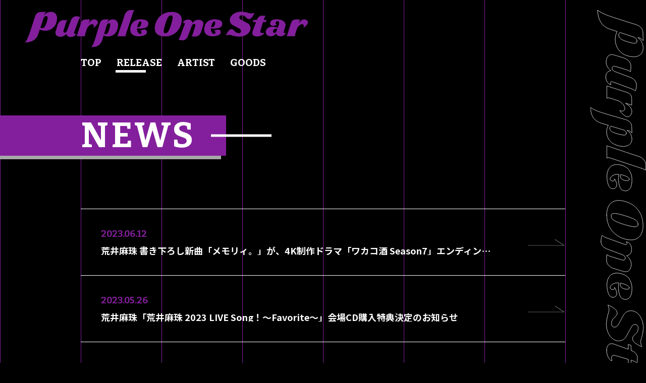

--- FILE ---
content_type: text/html; charset=UTF-8
request_url: https://purpleonestar.jp/news/page/9/
body_size: 3624
content:


<!DOCTYPE html>
<html lang="ja">
<head prefix="og: http://ogp.me/ns# fb: http://ogp.me/ns/fb# article: http://ogp.me/ns/article#">
	<meta charset="UTF-8">
	<title>NEWS | Purple One Star</title>
	<meta name="description" content="株式会社バンダイナムコミュージックライブと、音楽プロダクション・株式会社イソラブルの2社が手がける音楽レーベルPurple One Star。">
	
	<meta property="og:title" content="NEWS" />
	<meta property="og:type" content="website" />
	<meta property="og:description" content="株式会社バンダイナムコミュージックライブと、音楽プロダクション・株式会社イソラブルの2社が手がける音楽レーベルPurple One Star。" />
	<meta property="og:url" content="https://purpleonestar.jp/news/" />
	<meta property="og:image" content="https://purpleonestar.jp/img/common/ogpimg.jpg" />
	<meta property="og:site_name" content="Purple One Star" />
	<meta property="og:locale" content="ja_JP" />

	
		<meta name="twitter:site" content="@TwitterのID">
	
	
	<meta name="twitter:card" content="summary_large_image">
	<link rel="apple-touch-icon" sizes="57x57" href="/favicon/apple-icon-57x57.png">
	<link rel="apple-touch-icon" sizes="60x60" href="/favicon/apple-icon-60x60.png">
	<link rel="apple-touch-icon" sizes="72x72" href="/favicon/apple-icon-72x72.png">
	<link rel="apple-touch-icon" sizes="76x76" href="/favicon/apple-icon-76x76.png">
	<link rel="apple-touch-icon" sizes="114x114" href="/favicon/apple-icon-114x114.png">
	<link rel="apple-touch-icon" sizes="120x120" href="/favicon/apple-icon-120x120.png">
	<link rel="apple-touch-icon" sizes="144x144" href="/favicon/apple-icon-144x144.png">
	<link rel="apple-touch-icon" sizes="152x152" href="/favicon/apple-icon-152x152.png">
	<link rel="apple-touch-icon" sizes="180x180" href="/favicon/apple-icon-180x180.png">
	<link rel="icon" type="image/png" sizes="192x192"  href="/favicon/android-icon-192x192.png">
	<link rel="icon" type="image/png" sizes="32x32" href="/favicon/favicon-32x32.png">
	<link rel="icon" type="image/png" sizes="96x96" href="/favicon/favicon-96x96.png">
	<link rel="icon" type="image/png" sizes="16x16" href="/favicon/favicon-16x16.png">
	<link rel="manifest" href="/favicon/manifest.json">
	<link rel="shortcut icon" href="/favicon/favicon.ico" type="image/x-icon">
	<link rel="icon" href="/favicon/favicon.ico" type="image/x-icon">
	<meta name="msapplication-TileColor" content="#fff">
	<meta name="msapplication-TileImage" content="/favicon/ms-icon-144x144.png">
	<meta name="theme-color" content="#fff">
	<meta name="viewport" content="viewport-fit=cover,width=device-width,initial-scale=1.0,minimum-scale=1.0,maximum-scale=1.0,user-scalable=no">
	<link href="https://fonts.googleapis.com/css2?family=Bitter:wght@700&family=Noto+Sans+JP:wght@400;700&display=swap" rel="stylesheet">
	<link rel="stylesheet" type="text/css" href="https://purpleonestar.jp/tbFPS2z9/wp-content/themes/purple-one-star/css/news.css?02">

<!-- Google tag (gtag.js) -->
<script async src="https://www.googletagmanager.com/gtag/js?id=G-E1GFPVJ162"></script>
<script>
  window.dataLayer = window.dataLayer || [];
  function gtag(){dataLayer.push(arguments);}
  gtag('js', new Date());

  gtag('config', 'G-E1GFPVJ162');
</script>

</head>

<body>
	<div class="container js_container" id="top">
		<div class="l_header">
	<header class="header">
		<a href="/" class="header_logo">
			<img src="https://purpleonestar.jp/tbFPS2z9/wp-content/themes/purple-one-star/img/common/img_logo01.svg" alt="Purple One Star" class="header_logo_img">
		</a>
		<a href="#" class="header_menubtn" id="js_menuopen"></a>
	</header>
</div>
<div class="l_nav" id="js_nav_wrap">
	<nav class="nav" id="js_nav">
		<div class="nav_bg">
			<div class="nav_bg_line"></div>
			<div class="nav_bg_line"></div>
			<div class="nav_bg_line"></div>
			<div class="nav_bg_line"></div>
			<div class="nav_bg_line"></div>
			<div class="nav_bg_line"></div>
			<div class="nav_bg_line"></div>
			<div class="nav_bg_line"></div>
			<div class="nav_bg_line"></div>
		</div>
		<div class="nav_logo">
			<div class="nav_logo_img">
				<img src="https://purpleonestar.jp/tbFPS2z9/wp-content/themes/purple-one-star/img/common/img_logo01.svg" alt="Purple One Star" class="header_logo_img">
			</div>
			<a href="#" class="nav_logo_close" id="js_menuclose"></a>
		</div>
		<ul class="nav_list">
			<li class="nav_list_item">
				<a href="/#top" class="js_navbtn" data-position="top">TOP</a>
			</li>
			<li class="nav_list_item js_link">
				<a href="/release/" class="js_navbtn" data-position="release">RELEASE</a>
			</li>
			<li class="nav_list_item js_link">
				<a href="/artist/" class="js_navbtn" data-position="artist">ARTIST</a>
			</li>
			<li class="nav_list_item js_link">
				<a href="https://purpleonestar-store.bnarts.jp" target="_blank" class="js_navbtn" data-position="goods">GOODS</a>
			</li>
		</ul>
		<div class="nav_line is_news" id="js_navline"></div>
	</nav>
</div>
		<div class="l_contents">
	<div class="contents">
		<div class="contents_head">
			<h2 class="contents_head_ttl"><span>NEWS</span></h2>
		</div>
		<div class="contents_body">
			<ul class="l_news">
								<li>
					<a href="https://purpleonestar.jp/news/news272/" class="news">
						<div class="news_date">2023.06.12</div>
						<div class="news_ttl">荒井麻珠 書き下ろし新曲「メモリィ。」が、4K制作ドラマ「ワカコ酒 Season7」エンディングテーマに決定！！ 主人公・ワカコが過ごす至福の時に寄り添った、優しい楽曲になっている。</div>
					</a>
				</li>
								<li>
					<a href="https://purpleonestar.jp/news/news270/" class="news">
						<div class="news_date">2023.05.26</div>
						<div class="news_ttl">荒井麻珠「荒井麻珠 2023 LIVE Song！〜Favorite〜」会場CD購入特典決定のお知らせ</div>
					</a>
				</li>
								<li>
					<a href="https://purpleonestar.jp/news/news269/" class="news">
						<div class="news_date">2023.05.12</div>
						<div class="news_ttl">ご主人様お嬢様へ</div>
					</a>
				</li>
								<li>
					<a href="https://purpleonestar.jp/news/news268/" class="news">
						<div class="news_date">2023.05.08</div>
						<div class="news_ttl">あっとほぉーむカフェ presents めいどいん！ワンマンライブ thank you for everything チケット発売のお知らせ</div>
					</a>
				</li>
								<li>
					<a href="https://purpleonestar.jp/news/news267/" class="news">
						<div class="news_date">2023.05.08</div>
						<div class="news_ttl">めいどいん！あっとほぉーむカフェ presents 「めいどいん！わんだーらんど。」vol.5 CD物販実施決定！</div>
					</a>
				</li>
								<li>
					<a href="https://purpleonestar.jp/news/news266/" class="news">
						<div class="news_date">2023.05.02</div>
						<div class="news_ttl">荒井麻珠「新・ＢＳ日本のうた」に出演決定！</div>
					</a>
				</li>
								<li>
					<a href="https://purpleonestar.jp/news/news265/" class="news">
						<div class="news_date">2023.04.25</div>
						<div class="news_ttl">荒井麻珠 よみうりランド HANA・BIYORI×竹あかり®『HANAあかり』イメージソングの「Freesia」 そしてc/w「Cheese」を6月2日(金)配信リリース決定！！ さらに、6月3日(土)には、ワンマンライブも開催決定！！</div>
					</a>
				</li>
								<li>
					<a href="https://purpleonestar.jp/news/news263/" class="news">
						<div class="news_date">2023.04.20</div>
						<div class="news_ttl">めいどいん！ご主人様お嬢様へ大切なお知らせ</div>
					</a>
				</li>
								<li>
					<a href="https://purpleonestar.jp/news/news264/" class="news">
						<div class="news_date">2023.04.20</div>
						<div class="news_ttl">めいどいん！AKIBAカルチャーズZONE店所属『べりぃ』めいどいん！卒業に関して</div>
					</a>
				</li>
								<li>
					<a href="https://purpleonestar.jp/news/news262/" class="news">
						<div class="news_date">2023.04.14</div>
						<div class="news_ttl">荒井麻珠 2023 LIVE  Song！〜Favorite〜 FC先行チケット発売開始！</div>
					</a>
				</li>
							</ul>
		</div>
		<div class="contents_foot">
													
	<div class="l_pagination">
		<ul class="pagination">
			<li class="pagination_item">
									<a href="https://purpleonestar.jp/news/page/8/" class="pagination_item_link pagination_item_link__prev"></a>
							</li>

			
							<li class="pagination_item">
					<a href="https://purpleonestar.jp/news/page/6/" class="pagination_item_link"><span>6</span></a>
				</li>
							<li class="pagination_item">
					<a href="https://purpleonestar.jp/news/page/7/" class="pagination_item_link"><span>7</span></a>
				</li>
							<li class="pagination_item">
					<a href="https://purpleonestar.jp/news/page/8/" class="pagination_item_link"><span>8</span></a>
				</li>
							<li class="pagination_item">
					<a href="" class="pagination_item_link pagination_item_link__current"><span>9</span></a>
				</li>
							<li class="pagination_item">
					<a href="https://purpleonestar.jp/news/page/10/" class="pagination_item_link"><span>10</span></a>
				</li>
							<li class="pagination_item">
					<a href="https://purpleonestar.jp/news/page/11/" class="pagination_item_link"><span>11</span></a>
				</li>
							<li class="pagination_item">
					<a href="https://purpleonestar.jp/news/page/12/" class="pagination_item_link"><span>12</span></a>
				</li>
			
							<li class="pagination_item"><span class="pagination_item_link pagination_item_link__dots">...</span></li>
				<li class="pagination_item">
					<a href="https://purpleonestar.jp/news/page/35/" class="pagination_item_link">35</a>
				</li>
			
			<li class="pagination_item">
									<a href="https://purpleonestar.jp/news/page/10/" class="pagination_item_link pagination_item_link__next"></a>
							</li>
		</ul>
	</div>
		</div>
	</div>
</div>
		<div class="l_footer">
	<footer class="footer">
		<div class="footer_logo">
			<img src="https://purpleonestar.jp/tbFPS2z9/wp-content/themes/purple-one-star/img/common/img_logo01_w.svg" alt="Purple One Star">
		</div>
		<div class="footer_link">



			<a href="https://www.bandainamcomusiclive.co.jp/company/privacy/" target="_blank" class="footer_link_btn">
				<span class="footer_link_btn_txt">プライバシーポリシー</span>
			</a>
			<a href="#" class="footer_link_btn js_footlink">
				<span class="footer_link_btn_txt">利用規約</span>
				<div class="footer_link_btn_detail">
					<div class="l_footertxt js_foottxt">
						<div class="footertxt">
							<div class="footertxt_head">利用規約</div>
							<div class="footertxt_body">
								本項目は株式会社バンダイナムコミュージックライブが作成、管理し、展開するWebサイトに適用されます。<br>
								Webサイトのご利用前には、以下の使用条件や注意事項をよくお読みください。<br>
								当サイトを利用されたユーザーは全てこの規約に同意いただいたものとみなします。<br>
								<br>
								免責事項：<br>
								当サイトの閲覧によりお客様に生じたトラブルなどに対して、当社は一切責任を負いません。<br>
								情報掲載にあたっては、細心の注意を払っておりますが、内容に誤りがあった場合でも、当社は一切責任を負いません。<br>
								当サイトは予告無く、掲載した情報を変更をさせていただくことがありますので、予めご了承ください。<br>
								尚、それによりお客様に生じたトラブルなどに対して、当社は一切責任を負いません。
							</div>
						</div>
					</div>
				</div>
			</a><br class="u_spblake">
			<a href="#" class="footer_link_btn js_footlink">
				<span class="footer_link_btn_txt">著作権・肖像権について</span>
				<div class="footer_link_btn_detail">
					<div class="l_footertxt js_foottxt">
						<div class="footertxt">
							<div class="footertxt_head">著作権/肖像権 について</div>
							<div class="footertxt_body">
								当サイトに掲載されているすべての著作物（文章、写真、イラスト、 図画、映像、音声、プログラム、編集的な著作物、データベースおよびそれらの2次利用によって生じた著作物）には著作権（または肖像権）が存在しています。<br>
								これらの著作物は当サイトおよび運営主体である当社および著作権（または肖像権）の権利者の許諾なしに無断で複製、譲渡、公開、転載、改訂、変造、配信、貸与、翻訳、部分公開することはできません。
							</div>
						</div>
					</div>
				</div>
			</a>
			<a href="/support/" class="footer_link_btn">
				<span class="footer_link_btn_txt">サポート</span>
			</a>

			
			<br>
			<br>

			<a href="https://www.bandainamcomusiclive.co.jp/" target="_blank" class="footer_link_btn" style="margin-left:0;">
				<span class="footer_link_btn_txt">Bandai Namco Music Live</span>
			</a>
			<a href="https://catalog.bandainamcomusiclive.co.jp/" target="_blank" class="footer_link_btn">
				<span class="footer_link_btn_txt">CATALOG website</span>
			</a>
			<a href="https://lantis.jp/" target="_blank" class="footer_link_btn">
				<span class="footer_link_btn_txt">Lantis</span>
			</a>
			<a href="https://sunrise-music.co.jp/" target="_blank" class="footer_link_btn">
				<span class="footer_link_btn_txt">SUNRISE MUSIC</span>
			</a>
			<a href="https://kiramune.jp/" target="_blank" class="footer_link_btn">
				<span class="footer_link_btn_txt">Kiramune</span>
			</a>
			<a href="https://mooodrecords.jp/" target="_blank" class="footer_link_btn">
				<span class="footer_link_btn_txt">MoooD Records</span>
			</a>
			<a href="https://uniera-label.jp/" target="_blank" class="footer_link_btn">
				<span class="footer_link_btn_txt">UNIERA</span>
			</a>


		</div>
		<div class="footer_sns">
			<a href="https://twitter.com/purpleonestar" target="_blank" class="footer_sns_btn footer_sns_btn__tw" target="_blank"></a>
			<a href="https://www.youtube.com/channel/UCdHALoANrfEq80LJm86pKCQ" class="footer_sns_btn footer_sns_btn__yt" target="_blank"></a>
		</div>
		<div class="footer_copy">&copy; Bandai Namco Music Live Inc.</div>
		<div class="footer_pagetop">
			<a href="#top" class="footer_pagetop_btn" id="js_pagetop">
				<span>TOP</span>
			</a>
		</div>
	</footer>
</div>
		<div class="l_loading" id="js_loading_wrap">
	<div class="loading" id="js_loading">
		<div class="loading_bg">
			<div class="loading_bg_line"></div>
			<div class="loading_bg_line"></div>
			<div class="loading_bg_line"></div>
			<div class="loading_bg_line"></div>
			<div class="loading_bg_line"></div>
			<div class="loading_bg_line"></div>
			<div class="loading_bg_line"></div>
			<div class="loading_bg_line"></div>
			<div class="loading_bg_line"></div>
		</div>
		<div class="loading_logo">
			<picture>
				<source media="(max-width: 1024px)" srcset="https://purpleonestar.jp/tbFPS2z9/wp-content/themes/purple-one-star/img/common/img_logo01_sp.svg">
				<img src="https://purpleonestar.jp/tbFPS2z9/wp-content/themes/purple-one-star/img/common/img_logo01.svg" alt="">
			</picture>
		</div>
	</div>
</div>	</div>
	<div class="l_modal js_modal">
	<div class="modal">
		<div class="modal_inner js_modal_inner">
			<div class="modal_inner_img js_modal_img"></div>
		</div>
		<div class="modal_close">
			<div class="closebtn js_modal_close" ontouchstart=""></div>
		</div>
	</div>
</div>	<script type="text/javascript" src="https://purpleonestar.jp/tbFPS2z9/wp-content/themes/purple-one-star/js/jquery.min.js"></script>
	<!-- <script src="https://code.jquery.com/jquery-3.5.1.min.js"></script> -->
	<script src="https://cdnjs.cloudflare.com/ajax/libs/slick-carousel/1.9.0/slick.min.js"></script>
	<script type="text/javascript" src="https://purpleonestar.jp/tbFPS2z9/wp-content/themes/purple-one-star/js/news.js"></script>
</body>
</html>

--- FILE ---
content_type: text/css
request_url: https://purpleonestar.jp/tbFPS2z9/wp-content/themes/purple-one-star/css/news.css?02
body_size: 109130
content:
*{margin:0;padding:0;box-sizing:border-box}body,html{width:100%;height:100%}body{font-size:14px;font-family:'Noto Sans JP',BlinkMacSystemFont,'Helvetica Neue','Yu Gothic',YuGothic,'ヒラギノ角ゴ ProN W3','Hiragino Kaku Gothic ProN',Arial,'メイリオ',Meiryo,sans-serif;background-color:#000;background-image:url([data-uri])}a{text-decoration:none;color:#fff}li{list-style:none}img{max-width:100%;display:block}.l_btn{height:100%}.btn{height:100%;position:relative;display:block;border:solid 1px #831f9c;background-color:#000;font-family:'Noto Sans JP'}.btn .btn_inner{width:100%;height:100%;display:flex;z-index:1;justify-content:center;align-items:center}.btn::after{width:75px;height:15px;position:absolute;left:calc(100% - 45px);bottom:50%;content:'';background-repeat:no-repeat;background-size:contain;background-position:center;background-image:url([data-uri]);transition:.3s left}.l_footer{margin:250px 0 0}.footer{padding:30px 0 0;position:relative;background-color:#831f9c;z-index:1}.footer::before{width:0;height:0;position:absolute;left:0;bottom:100%;content:'';border-style:solid;border-width:250px 100vw 0 0;border-color:transparent #831f9c transparent transparent}.footer .footer_logo{width:300px;margin:auto;line-height:0}.footer .footer_logo>img{width:100%;height:auto}.footer .footer_link{margin:40px 0 60px 0;text-align:center}.footer .footer_link .footer_link_btn .footer_link_btn_detail{display:none}.footer .footer_link>a{line-height:2;color:#fff;transition:.3s color}.footer .footer_sns{margin:40px 0 0;text-align:center}.footer .footer_sns .footer_sns_btn{display:inline-block;position:relative}.footer .footer_sns .footer_sns_btn::after,.footer .footer_sns .footer_sns_btn::before{width:100%;height:100%;position:absolute;top:0;left:0;content:'';background-repeat:no-repeat;background-size:contain;background-position:center;transition:.3s opacity}.footer .footer_sns .footer_sns_btn.footer_sns_btn__yt{width:18px;height:13px}.footer .footer_sns .footer_sns_btn.footer_sns_btn__yt::before{background-image:url([data-uri])}.footer .footer_sns .footer_sns_btn.footer_sns_btn__yt::after{background-image:url([data-uri]);opacity:0}.footer .footer_sns .footer_sns_btn.footer_sns_btn__tw{width:19px;height:15px}.footer .footer_sns .footer_sns_btn.footer_sns_btn__tw::before{background-image:url([data-uri])}.footer .footer_sns .footer_sns_btn.footer_sns_btn__tw::after{background-image:url([data-uri]);opacity:0}.footer .footer_sns .footer_sns_btn:hover::before{opacity:0}.footer .footer_sns .footer_sns_btn:hover::after{opacity:1}.footer .footer_sns .footer_sns_btn:nth-child(n+2){margin:0 0 0 16px}.footer .footer_copy{margin:80px 0 0;padding:15px 0;position:relative;font-family:Bitter,serif;font-size:12px;font-weight:700;text-align:center;line-height:1;color:#831f9c;background-color:#000}.footer .footer_copy::after{width:150px;padding:170px 0 0;position:absolute;bottom:45%;left:7%;z-index:-1;content:'';background-image:url(../img/common/img_monster.png);background-repeat:no-repeat;background-size:contain}.footer .footer_pagetop{position:absolute;right:0;bottom:113%;-webkit-transform:rotate(-90deg);transform:rotate(-90deg)}.footer .footer_pagetop .footer_pagetop_btn{width:190px;height:85px;display:block;position:relative;background-color:#000;border:1px solid #831f9c;transition:.3s background}.footer .footer_pagetop .footer_pagetop_btn>span{position:absolute;left:34px;top:50px;-webkit-transform:rotate(180deg);transform:rotate(180deg);font-family:Bitter,serif;font-size:15px;line-height:1;color:#fff}.footer .footer_pagetop .footer_pagetop_btn:after{width:135px;height:24px;position:absolute;right:50%;bottom:65%;-webkit-transform:translate(50%,50%);transform:translate(50%,50%);content:'';background-repeat:no-repeat;background-size:contain;background-position:center;background-image:url([data-uri]);transition:.3s transform}.footertxt{width:90%;max-width:610px;max-height:70vh;margin:auto;color:#fff}.footertxt .footertxt_head{font-size:20px;font-weight:700;line-height:1}.footertxt .footertxt_body{margin:20px 0 0;font-size:14px;text-align:left;line-height:2}.l_header{width:100vw}.header{position:relative}.header .header_logo{width:560px;margin:20px 0 0 50px;display:block}.header .header_logo .header_logo_img{width:100%;height:auto}.header .header_menubtn{width:30px;height:30px;display:block;position:absolute;top:0;right:20px;background-repeat:no-repeat;background-size:contain;background-position:center;background-image:url([data-uri]);-webkit-tap-highlight-color:transparent;box-shadow:none;outline:0}.nav{position:relative}.nav .nav_list{position:relative;z-index:1}.nav .nav_list .nav_list_item>a{display:block;font-family:Bitter,serif;font-size:20px;font-weight:700;line-height:1}.nav .nav_line{height:5px;position:absolute;top:calc(100% + 5px);left:-2px;background-color:#fff;transition:.3s transform,.3s width}.nav .nav_line.is_top{width:40px;-webkit-transform:translateX(0);transform:translateX(0)}.nav .nav_line.is_news{width:60px;-webkit-transform:translateX(71px);transform:translateX(71px)}.nav .nav_line.is_release{width:90px;-webkit-transform:translateX(160px);transform:translateX(160px)}.nav .nav_line.is_artist{width:80px;-webkit-transform:translateX(275px);transform:translateX(275px)}.nav .nav_line.is_event{width:125px;-webkit-transform:translateX(380px);transform:translateX(380px)}.nav .nav_line.is_goods{width:72px;-webkit-transform:translateX(535px);transform:translateX(535px)}.l_loading{width:100vw;height:100vh;position:fixed;top:0;left:0;z-index:9999;background-color:#000;transition:.3s opacity}.l_loading.is_hide{opacity:0;pointer-events:none}.loading{position:relative}.loading .loading_bg{display:flex;position:relative;z-index:0}.loading .loading_bg .loading_bg_line{width:calc(100% / 9);height:100vh;border-left:1px solid #831f9c;transition:.3s transform}.loading .loading_bg .loading_bg_line:nth-child(2){transition-delay:.1s}.loading .loading_bg .loading_bg_line:nth-child(3){transition-delay:.2s}.loading .loading_bg .loading_bg_line:nth-child(4){transition-delay:.3s}.loading .loading_bg .loading_bg_line:nth-child(5){transition-delay:.4s}.loading .loading_bg .loading_bg_line:nth-child(6){transition-delay:.5s}.loading .loading_bg .loading_bg_line:nth-child(7){transition-delay:.6s}.loading .loading_bg .loading_bg_line:nth-child(8){transition-delay:.7s}.loading .loading_bg .loading_bg_line:nth-child(9){transition-delay:.8s}.loading .loading_logo{width:500px;position:absolute;right:50%;bottom:50%;z-index:1;-webkit-transform:translate(50%,50%);transform:translate(50%,50%);line-height:0;transition:.3s opacity 1s}.loading .loading_logo img{width:100%;height:auto}.loading:not(.is_hide) .loading_bg .loading_bg_line{-webkit-transform:translateY(-100%);transform:translateY(-100%)}.loading:not(.is_hide) .loading_logo{opacity:0}.l_modal{width:100vw;height:100vh;display:table;position:fixed;top:0;left:0;background-color:#000;z-index:9998;transition:.3s;overflow:hidden}.l_modal:not(.is_show){opacity:0;pointer-events:none}.modal{width:100%;display:table-cell;vertical-align:middle;text-align:center}.modal .modal_inner{width:100%;margin:auto;position:relative}.modal .modal_inner .modal_inner_img{width:100%;line-height:0}.closebtn{width:100%;height:100%;background-position:center;background-repeat:no-repeat;background-size:contain;background-image:url([data-uri]);transition:.3s;cursor:pointer}.pagination{text-align:center}.pagination .pagination_item{display:inline-block}.pagination .pagination_item:nth-child(1n+2){margin-left:8px}.pagination .pagination_item .pagination_item_link{width:40px;height:40px;display:flex;align-items:center;justify-content:center;position:relative;font-size:18px;font-weight:700;color:#fff;transition:.3s background,.3s transform;background-color:#831f9c;border:1px solid #831f9c}.pagination .pagination_item .pagination_item_link.pagination_item_link__current,.pagination .pagination_item .pagination_item_link:hover{background-color:#000}.pagination .pagination_item .pagination_item_link.pagination_item_link__current,.pagination .pagination_item .pagination_item_link.pagination_item_link__disable,.pagination .pagination_item .pagination_item_link.pagination_item_link__dots{pointer-events:none}.pagination .pagination_item .pagination_item_link.pagination_item_link__disable{opacity:0}.pagination .pagination_item .pagination_item_link.pagination_item_link__next,.pagination .pagination_item .pagination_item_link.pagination_item_link__prev{width:75px;height:13px;background-color:transparent;border:none}.pagination .pagination_item .pagination_item_link.pagination_item_link__next:after,.pagination .pagination_item .pagination_item_link.pagination_item_link__prev:after{position:absolute;right:50%;bottom:50%;-webkit-transform:translate(50%,50%);transform:translate(50%,50%);content:'';background-repeat:no-repeat;background-size:contain;background-position:center;transition:.3s transform}.pagination .pagination_item .pagination_item_link.pagination_item_link__prev{-webkit-transform:scaleX(-1);transform:scaleX(-1)}.pagination .pagination_item .pagination_item_link:hover.pagination_item_link__next{-webkit-transform:translateX(10px) translateZ(0);transform:translateX(10px) translateZ(0);background-color:transparent}.pagination .pagination_item .pagination_item_link:hover.pagination_item_link__prev{-webkit-transform:translateX(-10px) translateZ(0) scaleX(-1);transform:translateX(-10px) translateZ(0) scaleX(-1);background-color:transparent}.l_contents{margin:100px 0 0}.contents{position:relative}.contents .contents_head{position:relative;z-index:1}.contents .contents_head .contents_head_ttl{display:inline-block;position:relative;font-family:Bitter,serif;font-size:70px;font-weight:700;line-height:1;color:#fff}.contents .contents_head .contents_head_ttl::after,.contents .contents_head .contents_head_ttl::before{position:absolute;bottom:50%;-webkit-transform:translateY(50%);transform:translateY(50%);content:''}.contents .contents_head .contents_head_ttl::before{width:100vw;height:calc(100% + 10px);background-color:#831f9c;box-shadow:-10px 7px 0 0 #a8a8a8}.contents .contents_head .contents_head_ttl::after{width:120px;height:5px;background-color:#fff}.contents .contents_head .contents_head_ttl>span{position:relative;letter-spacing:5px}.contents .contents_body{position:relative}.contents:not(.contents__right) .contents_head .contents_head_ttl{padding:0 60px 0 0}.contents:not(.contents__right) .contents_head .contents_head_ttl::before{right:0}.contents:not(.contents__right) .contents_head .contents_head_ttl::after{left:calc(100% - 30px)}.contents:not(.contents__right) .contents_body{padding:50px 0 200px}.contents .contents_foot{margin:80px 0 0}.l_news{width:90%;max-width:960px;margin:auto}.l_news>li{border-top:1px solid #fff}.l_news>li:last-child{border-bottom:1px solid #fff}.news{display:block;position:relative;font-size:18px;font-weight:700;line-height:1}.news:after{position:absolute;right:0;bottom:50%;-webkit-transform:translate(0,50%);transform:translate(0,50%);content:'';background-repeat:no-repeat;background-size:contain;background-position:center;transition:.3s transform}.news .news_date{font-family:Bitter,serif;color:#831f9c}.news .news_ttl{margin:15px 0 0;overflow:hidden;text-overflow:ellipsis;white-space:nowrap}.l_newsdetail{width:90%;max-width:960px;margin:auto}.newsdetail .newsdetail_head{color:#fff}.newsdetail .newsdetail_head .newsdetail_head_date{font-size:16px}.newsdetail .newsdetail_head .newsdetail_head_ttl{margin:20px 0 0;font-size:30px;font-weight:700}.newsdetail .newsdetail_head .newsdetail_head_sns{margin:20px 0 0;display:flex;flex-flow:row wrap}.newsdetail .newsdetail_head .newsdetail_head_sns .newsdetail_head_sns_fb,.newsdetail .newsdetail_head .newsdetail_head_sns .newsdetail_head_sns_li,.newsdetail .newsdetail_head .newsdetail_head_sns .newsdetail_head_sns_tw{width:30px;height:30px;display:block;background-repeat:no-repeat;background-size:contain;background-position:center;transition:.3s opacity}.newsdetail .newsdetail_head .newsdetail_head_sns .newsdetail_head_sns_fb:hover,.newsdetail .newsdetail_head .newsdetail_head_sns .newsdetail_head_sns_li:hover,.newsdetail .newsdetail_head .newsdetail_head_sns .newsdetail_head_sns_tw:hover{opacity:.5}.newsdetail .newsdetail_head .newsdetail_head_sns .newsdetail_head_sns_tw{background-image:url([data-uri])}.newsdetail .newsdetail_head .newsdetail_head_sns .newsdetail_head_sns_fb{margin:0 0 0 30px;background-image:url([data-uri])}.newsdetail .newsdetail_head .newsdetail_head_sns .newsdetail_head_sns_li{margin:0 0 0 30px;background-image:url([data-uri])}.newsdetail .newsdetail_body{margin:40px 0 0;padding:40px 0 0;color:#fff;border-top:1px solid #fff}.newsdetail .newsdetail_body>p:not(:first-child){margin:10px 0 0}figure.wp-caption{max-width:100%;}.newsdetail .newsdetail_body img{max-width:100%;height:auto;margin:10px 0 0}.newsdetail .newsdetail_foot{width:75vw;height:51px;margin:15vw auto 0;font-size:19px;font-weight:700}@media screen and (min-width:767px){.newsdetail .newsdetail_foot{width:335px;height:60px;margin:10% auto 0}}@media (min-width:961px){.pagination .pagination_item .pagination_item_link.pagination_item_link__next:after,.pagination .pagination_item .pagination_item_link.pagination_item_link__prev:after{width:75px;height:13px;background-image:url([data-uri])}.news{padding:40px 140px 40px 40px}.news:after{width:75px;height:13px;background-image:url([data-uri])}.news:hover:after{-webkit-transform:translate(10px,50%);transform:translate(10px,50%)}}@media (min-width:1025px){.container{background-image:url([data-uri]);background-repeat:no-repeat;background-size:110px;background-position:top right}.btn{transition:background-color}.btn::after{width:90px;height:16px;left:calc(100% - 40px);content:'';transition:.3s left}.btn:hover{background-color:#831f9c}.btn:hover::after{left:calc(105% - 40px)}.u_spblake{display:none}.footer .footer_link{text-align:center}.footer .footer_link>a:nth-child(n+2){margin:0 0 0 40px}.footer .footer_link>a:hover{color:#000}.footer .footer_pagetop .footer_pagetop_btn:hover:after{-webkit-transform:translate(60%,50%);transform:translate(60%,50%)}.header .header_menubtn{display:none}.l_nav{margin:20px 0 0}.nav{width:960px;margin:auto}.nav .nav_bg,.nav .nav_logo{display:none}.nav .nav_list{display:flex;flex-flow:row wrap}.nav .nav_list .nav_list_item:nth-child(n+2){margin:0 0 0 30px}.modal .modal_close{width:40px;height:40px;position:absolute;right:25px;top:25px}.closebtn:hover{opacity:.4}.contents .contents_head{width:960px;margin:auto}.contents .contents_body{margin:60px 0 0}}@media (max-width:1024px){body{background-image:url([data-uri])}.l_footer{margin:150px 0 0}.footer::before{border-width:150px 100vw 0 0}.footer .footer_logo{width:70vw}.footer .footer_link{width:90%;display:flex;flex-flow:row wrap;margin:40px auto 0}.footer .footer_link>a{width:50%;margin:0 0 20px;display:block;font-size:3.5vw}.footer .footer_sns .footer_sns_btn.footer_sns_btn__yt{width:33px;height:23px}.footer .footer_sns .footer_sns_btn.footer_sns_btn__tw{width:33px;height:23px}.footer .footer_copy{margin:190px 0 0}.footer .footer_copy::after{width:150px;padding:170px 0 0;position:absolute;bottom:65%;left:50%;-webkit-transform:translate(-50%,0);transform:translate(-50%,0)}.footer .footer_pagetop .footer_pagetop_btn{width:134px;height:54px}.footer .footer_pagetop .footer_pagetop_btn:after{width:103px;height:20px}.footer .footer_pagetop .footer_pagetop_btn>span{left:18px;top:32px;font-size:12px}.footertxt{overflow-y:scroll}.l_header{position:fixed;top:0;left:0;z-index:9989;background-color:#000}.header .header_logo{width:70vw;margin:20px 0 10px 20px}.l_nav{width:100vw;height:100vh;position:fixed;top:0;left:0;z-index:9990;background-color:#000;transition:.3s transform}.l_nav:not(.is_show){-webkit-transform:translateX(-100%);transform:translateX(-100%);pointer-events:none}.nav .nav_bg{width:100vw;display:flex;position:absolute;top:0;left:0;z-index:0}.nav .nav_bg .nav_bg_line{width:calc(100% / 9);height:100vh;border-left:1px solid #831f9c;transition:.3s transform}.nav .nav_bg .nav_bg_line:nth-child(2){transition-delay:.1s}.nav .nav_bg .nav_bg_line:nth-child(3){transition-delay:.2s}.nav .nav_bg .nav_bg_line:nth-child(4){transition-delay:.3s}.nav .nav_bg .nav_bg_line:nth-child(5){transition-delay:.4s}.nav .nav_bg .nav_bg_line:nth-child(6){transition-delay:.5s}.nav .nav_bg .nav_bg_line:nth-child(7){transition-delay:.6s}.nav .nav_bg .nav_bg_line:nth-child(8){transition-delay:.7s}.nav .nav_bg .nav_bg_line:nth-child(9){transition-delay:.8s}.nav .nav_logo{padding:20px;position:relative;transition:.3 opacity;transition-delay:1s}.nav .nav_logo .nav_logo_img{width:70vw}.nav .nav_logo .nav_logo_img>img{width:100%;height:auto}.nav .nav_logo .nav_logo_close{width:30px;height:30px;display:block;position:absolute;top:20px;right:20px;background-repeat:no-repeat;background-size:contain;background-position:center;background-image:url([data-uri]);-webkit-tap-highlight-color:transparent;box-shadow:none;outline:0}.nav .nav_list,.nav .nav_logo{transition:.5s opacity;transition-delay:1s}.nav .nav_list{margin:50px 0 0 50px}.nav .nav_list .nav_list_item:nth-child(n+2){margin:40px 0 0}.nav .nav_list .nav_list_item>a{font-size:6vw}.nav .nav_line{display:none}.nav:not(.is_show) .nav_bg .nav_bg_line{-webkit-transform:translateY(-100%);transform:translateY(-100%);transition-delay:0s}.nav:not(.is_show) .nav_list,.nav:not(.is_show) .nav_logo{opacity:0;transition-delay:0s}.loading .loading_logo{width:70vw}.modal .modal_close{width:10vw;height:10vw;position:fixed;top:20px;right:20px}.closebtn:active{opacity:.4}.l_contents{margin:120px 0 0}.contents .contents_head .contents_head_ttl{font-size:10vw}.contents .contents_head .contents_head_ttl::after{width:60px}.contents:not(.contents__right) .contents_head .contents_head_ttl{padding:0 60px 0 20px}.contents.contents__twoline .contents_body{margin:60px 0 0}}@media (max-width:960px){.pagination .pagination_item .pagination_item_link.pagination_item_link__next:after,.pagination .pagination_item .pagination_item_link.pagination_item_link__prev:after{width:24px;height:8px;background-image:url([data-uri])}.news{padding:30px 40px 30px 0}.news:after{width:24px;height:8px;background-image:url([data-uri])}.newsdetail .newsdetail_head .newsdetail_head_ttl{font-size:20px}}

--- FILE ---
content_type: application/javascript
request_url: https://purpleonestar.jp/tbFPS2z9/wp-content/themes/purple-one-star/js/news.js
body_size: 1439
content:
"use strict";function _typeof(t){return(_typeof="function"==typeof Symbol&&"symbol"==typeof Symbol.iterator?function(t){return typeof t}:function(t){return t&&"function"==typeof Symbol&&t.constructor===Symbol&&t!==Symbol.prototype?"symbol":typeof t})(t)}function _get(t,e,o){return(_get="undefined"!=typeof Reflect&&Reflect.get?Reflect.get:function(t,e,o){var n=_superPropBase(t,e);if(n){var r=Object.getOwnPropertyDescriptor(n,e);return r.get?r.get.call(o):r.value}})(t,e,o||t)}function _superPropBase(t,e){for(;!Object.prototype.hasOwnProperty.call(t,e)&&null!==(t=_getPrototypeOf(t)););return t}function _inherits(t,e){if("function"!=typeof e&&null!==e)throw new TypeError("Super expression must either be null or a function");t.prototype=Object.create(e&&e.prototype,{constructor:{value:t,writable:!0,configurable:!0}}),e&&_setPrototypeOf(t,e)}function _setPrototypeOf(t,e){return(_setPrototypeOf=Object.setPrototypeOf||function(t,e){return t.__proto__=e,t})(t,e)}function _createSuper(o){var n=_isNativeReflectConstruct();return function(){var t,e=_getPrototypeOf(o);return _possibleConstructorReturn(this,n?(t=_getPrototypeOf(this).constructor,Reflect.construct(e,arguments,t)):e.apply(this,arguments))}}function _possibleConstructorReturn(t,e){return!e||"object"!==_typeof(e)&&"function"!=typeof e?_assertThisInitialized(t):e}function _assertThisInitialized(t){if(void 0===t)throw new ReferenceError("this hasn't been initialised - super() hasn't been called");return t}function _isNativeReflectConstruct(){if("undefined"==typeof Reflect||!Reflect.construct)return!1;if(Reflect.construct.sham)return!1;if("function"==typeof Proxy)return!0;try{return Date.prototype.toString.call(Reflect.construct(Date,[],function(){})),!0}catch(t){return!1}}function _getPrototypeOf(t){return(_getPrototypeOf=Object.setPrototypeOf?Object.getPrototypeOf:function(t){return t.__proto__||Object.getPrototypeOf(t)})(t)}function _classCallCheck(t,e){if(!(t instanceof e))throw new TypeError("Cannot call a class as a function")}function _defineProperties(t,e){for(var o=0;o<e.length;o++){var n=e[o];n.enumerable=n.enumerable||!1,n.configurable=!0,"value"in n&&(n.writable=!0),Object.defineProperty(t,n.key,n)}}function _createClass(t,e,o){return e&&_defineProperties(t.prototype,e),o&&_defineProperties(t,o),t}!function(){var t=function(){function e(t){_classCallCheck(this,e),this.$loading=$(t.$loading),this.$loadingWrap=$(t.$loadingWrap)}return _createClass(e,[{key:"loading",value:function(){var t=this;this.$loading.addClass("is_hide"),setTimeout(function(){t.$loadingWrap.addClass("is_hide")},2500)}},{key:"smoothscroll",value:function(t,e){var o=$(t).offset().top;$("body,html").animate({scrollTop:o},e,"swing")}},{key:"footerModal",value:function(){var o,n=$(".js_modal"),r=$(".js_modal_img");$(".js_footlink").on("click",function(t){1024<window.innerWidth&&(o=$(window).scrollTop(),$(".js_container").css({position:"fixed",width:"100%",top:-1*o}));var e=$(t.currentTarget).find(".js_foottxt").clone();return r.append(e),setTimeout(function(){n.addClass("is_show")},100),!1}),$(".js_modal_close").on("click",function(t){return 1024<window.innerWidth&&($(".js_container").attr({style:""}),$("html, body").prop({scrollTop:o})),n.removeClass("is_show"),setTimeout(function(){r.empty()},300),!1})}}]),e}(),s=function(){_inherits(o,t);var e=_createSuper(o);function o(t){return _classCallCheck(this,o),e.call(this,t)}return _createClass(o,[{key:"init",value:function(){_get(_getPrototypeOf(o.prototype),"loading",this).call(this),_get(_getPrototypeOf(o.prototype),"footerModal",this).call(this)}}]),o}();$(function(){var e=new s({$loadimg:".js_imgload",$loading:"#js_loading",$loadingWrap:"#js_loading_wrap"});e.init();var t=$(".js_navbtn"),o=$("#js_navline"),n="";1024<window.innerWidth&&t.hover(function(t){n=$("#js_navline").attr("class"),o.removeClass(),o.addClass("nav_line is_"+$(t.currentTarget).attr("data-position"))},function(){o.removeClass(),o.addClass(n)}),$(window).on("resize",function(){1024<window.innerWidth&&t.hover(function(t){n=$("#js_navline").attr("class"),o.removeClass(),o.addClass("nav_line is_"+$(t.currentTarget).attr("data-position"))},function(){o.removeClass(),o.addClass(n)})});var r=$("#js_nav_wrap"),i=$("#js_nav");$("#js_menuopen").on("click",function(t){return r.addClass("is_show"),setTimeout(function(){i.addClass("is_show")},300),!1}),$("#js_menuclose").on("click",function(t){return r.removeClass("is_show"),i.removeClass("is_show"),!1}),$(".js_navbtn").on("click",function(t){return 1024<window.innerWidth?e.smoothscroll($(t.currentTarget).attr("href"),400):(e.smoothscroll($(t.currentTarget).attr("href"),100),setTimeout(function(){r.removeClass("is_show"),setTimeout(function(){i.removeClass("is_show")},300)},100)),!1}),$("#js_pagetop").on("click",function(t){return e.smoothscroll($(t.currentTarget).attr("href"),400),!1})})}();

--- FILE ---
content_type: image/svg+xml
request_url: https://purpleonestar.jp/tbFPS2z9/wp-content/themes/purple-one-star/img/common/img_logo01_w.svg
body_size: 18911
content:
<svg xmlns="http://www.w3.org/2000/svg" width="300.757" height="40"><g fill="#fff"><path d="M48.511 28.986a5.383 5.383 0 01-3.068-.769 3.3 3.3 0 01-1.4-1.961l-.225-.881-.609.676a8.48 8.48 0 01-2.674 2.037 6.867 6.867 0 01-2.941.683 6.469 6.469 0 01-3.892-1.135 3.507 3.507 0 01-1.491-3.039 6.088 6.088 0 01.331-1.909s1.2-3.984 1.936-6.441c.777-2.595 2.938-5.388 5.846-5.388a24.5 24.5 0 014.238.244 11.191 11.191 0 00-1.6 3.561l-2.245 7.408a2.639 2.639 0 00-.162.889 1.4 1.4 0 00.452 1.114 1.559 1.559 0 001.065.368 2.044 2.044 0 001.433-.522 4.567 4.567 0 00.967-1.468l4.27-11.383C50 8.2 51.787 6.804 54.202 6.804a10.39 10.39 0 014.33.881 7.412 7.412 0 00-1.648 2.811l-4.959 13.6a2.466 2.466 0 00-.092.574 1.038 1.038 0 00.249.716.908.908 0 00.7.3 1.391 1.391 0 001.078-.517v.065a2.587 2.587 0 01-.613 1.68 5.122 5.122 0 01-1.92 1.474 6.547 6.547 0 01-2.816.598z"/><path d="M48.511 28.986a5.383 5.383 0 01-3.068-.769 3.3 3.3 0 01-1.4-1.961l-.225-.881-.609.676a8.48 8.48 0 01-2.674 2.037 6.867 6.867 0 01-2.941.683 6.469 6.469 0 01-3.892-1.135 3.507 3.507 0 01-1.491-3.039 6.088 6.088 0 01.331-1.909s1.2-3.984 1.936-6.441c.777-2.595 2.938-5.388 5.846-5.388a24.5 24.5 0 014.238.244 11.191 11.191 0 00-1.6 3.561l-2.245 7.408a2.639 2.639 0 00-.162.889 1.4 1.4 0 00.452 1.114 1.559 1.559 0 001.065.368 2.044 2.044 0 001.433-.522 4.567 4.567 0 00.967-1.468l4.27-11.383C50 8.2 51.787 6.804 54.202 6.804a10.39 10.39 0 014.33.881 7.412 7.412 0 00-1.648 2.811l-4.959 13.6a2.466 2.466 0 00-.092.574 1.038 1.038 0 00.249.716.908.908 0 00.7.3 1.391 1.391 0 001.078-.517v.065a2.587 2.587 0 01-.613 1.68 5.122 5.122 0 01-1.92 1.474 6.547 6.547 0 01-2.816.598zM70.568 40a26.337 26.337 0 002.956-6.09c1.533-4.247 5.7-19.09 5.74-19.239.551-1.648 1.918-4.42 4.87-4.42.812 0 3.95-.147 4.788-.186a7.238 7.238 0 00-1.5 2.109c-.207.6-.329 1.067-.395 1.348l.151.055a7.042 7.042 0 01.9-1.206 7.531 7.531 0 015.239-2.262 4.883 4.883 0 013.932 1.642 6.884 6.884 0 011.447 4.627 14.042 14.042 0 01-.449 3.4 11.273 11.273 0 01-3.812 6.441 10.187 10.187 0 01-6.458 2.192 8.04 8.04 0 01-4.028-.969l-.534-.3-1.313 4.395c-1.754 5.862-5.101 8.322-11.534 8.463zm18.583-25.883a2.127 2.127 0 00-1.072.373 3.953 3.953 0 00-1.143 1.148l-2.961 9.74.207.207a1.883 1.883 0 001.376.568 2.883 2.883 0 002.212-1.265 13.931 13.931 0 001.886-4.569 20.512 20.512 0 00.871-4.507 1.8 1.8 0 00-.374-1.322 1.367 1.367 0 00-1.002-.373z"/><path d="M70.568 40a26.337 26.337 0 002.956-6.09c1.533-4.247 5.7-19.09 5.74-19.239.551-1.648 1.918-4.42 4.87-4.42.812 0 3.95-.147 4.788-.186a7.238 7.238 0 00-1.5 2.109c-.207.6-.329 1.067-.395 1.348l.151.055a7.042 7.042 0 01.9-1.206 7.531 7.531 0 015.239-2.262 4.883 4.883 0 013.932 1.642 6.884 6.884 0 011.447 4.627 14.042 14.042 0 01-.449 3.4 11.273 11.273 0 01-3.812 6.441 10.187 10.187 0 01-6.458 2.192 8.04 8.04 0 01-4.028-.969l-.534-.3-1.313 4.395c-1.754 5.862-5.101 8.322-11.534 8.463zm18.583-25.883a2.127 2.127 0 00-1.072.373 3.953 3.953 0 00-1.143 1.148l-2.961 9.74.207.207a1.883 1.883 0 001.376.568 2.883 2.883 0 002.212-1.265 13.931 13.931 0 001.886-4.569 20.512 20.512 0 00.871-4.507 1.8 1.8 0 00-.374-1.322 1.367 1.367 0 00-1.002-.373zM0 34.947a28.187 28.187 0 003.553-6.722c1.84-4.682 6.838-21.048 6.888-21.213.662-1.821 2.307-4.882 5.86-4.882.984 0 4.813-.165 5.773-.207a8.1 8.1 0 00-1.816 2.336 14.358 14.358 0 00-.473 1.487l.149.058a7.868 7.868 0 011.079-1.331 9.456 9.456 0 016.3-2.5 6.133 6.133 0 014.739 1.82 7.2 7.2 0 011.738 5.105 14.337 14.337 0 01-.539 3.754 12.3 12.3 0 01-4.579 7.1 12.957 12.957 0 01-7.762 2.421 10.365 10.365 0 01-4.844-1.07l-.619-.324-1.565 4.834C12.061 31.559 7.393 34.698 0 34.947zM22.32 6.409a2.677 2.677 0 00-1.274.409 4.562 4.562 0 00-1.368 1.263l-3.552 10.736.245.225a2.344 2.344 0 001.638.622 3.527 3.527 0 002.639-1.39 14.723 14.723 0 002.263-5.035 20.99 20.99 0 001.045-4.969 1.877 1.877 0 00-.446-1.454 1.7 1.7 0 00-1.19-.407z"/><path d="M0 34.947a28.187 28.187 0 003.553-6.722c1.84-4.682 6.838-21.048 6.888-21.213.662-1.821 2.307-4.882 5.86-4.882.984 0 4.813-.165 5.773-.207a8.1 8.1 0 00-1.816 2.336 14.358 14.358 0 00-.473 1.487l.149.058a7.868 7.868 0 011.079-1.331 9.456 9.456 0 016.3-2.5 6.133 6.133 0 014.739 1.82 7.2 7.2 0 011.738 5.105 14.337 14.337 0 01-.539 3.754 12.3 12.3 0 01-4.579 7.1 12.957 12.957 0 01-7.762 2.421 10.365 10.365 0 01-4.844-1.07l-.619-.324-1.565 4.834C12.061 31.559 7.393 34.698 0 34.947zM22.32 6.409a2.677 2.677 0 00-1.274.409 4.562 4.562 0 00-1.368 1.263l-3.552 10.736.245.225a2.344 2.344 0 001.638.622 3.527 3.527 0 002.639-1.39 14.723 14.723 0 002.263-5.035 20.99 20.99 0 001.045-4.969 1.877 1.877 0 00-.446-1.454 1.7 1.7 0 00-1.19-.407zm32.628 21.689l4.3-13.417c.774-2.424 1.675-4.431 4.872-4.431.8 0 4.045-.014 4.689-.017l-1.411 4.331.146.066c1.788-3.056 3.635-4.479 5.811-4.479a5.283 5.283 0 01.932.086c1.329.24 3.185 1.488 2.944 3.408-.2 1.588-3.939 5.276-4.543 5.276-.019 0-.062-.07.1-.406a2.5 2.5 0 00.042-2.459 1.9 1.9 0 00-1.623-.876 2.1 2.1 0 00-.548.073 8.073 8.073 0 00-4.8 4.156l-.011-.005-.047.078-1.713 5.258a18.62 18.62 0 00-.576 1.941 1.645 1.645 0 00.235 1.416z"/><path d="M54.948 28.098l4.3-13.417c.774-2.424 1.675-4.431 4.872-4.431.8 0 4.045-.014 4.689-.017l-1.411 4.331.146.066c1.788-3.056 3.635-4.479 5.811-4.479a5.283 5.283 0 01.932.086c1.329.24 3.185 1.488 2.944 3.408-.2 1.588-3.939 5.276-4.543 5.276-.019 0-.062-.07.1-.406a2.5 2.5 0 00.042-2.459 1.9 1.9 0 00-1.623-.876 2.1 2.1 0 00-.548.073 8.073 8.073 0 00-4.8 4.156l-.011-.005-.047.078-1.713 5.258a18.62 18.62 0 00-.576 1.941 1.645 1.645 0 00.235 1.416zm43.358 0c.543-1.61 7.009-20.771 7.438-22.291C106.536 3 108.695 0 112.381 0a29.757 29.757 0 013.48.211 17.132 17.132 0 00-1.483 3.51c-.3.9-7.353 22.217-7.517 22.96a1.645 1.645 0 00.235 1.416z"/><path d="M98.306 28.098c.543-1.61 7.009-20.771 7.438-22.291C106.536 3 108.695 0 112.381 0a29.757 29.757 0 013.48.211 17.132 17.132 0 00-1.483 3.51c-.3.9-7.353 22.217-7.517 22.96a1.645 1.645 0 00.235 1.416zm22.049.106a9.711 9.711 0 01-6.172-1.888 6.424 6.424 0 01-2.342-5.416 12.407 12.407 0 01.277-2.4 9.975 9.975 0 013.708-6.3 11.523 11.523 0 017.02-2.129c2.9 0 5 .455 6.264 1.352a3.858 3.858 0 011.823 3.286 4.6 4.6 0 01-.129 1.126 4.15 4.15 0 01-2.685 3.031 14.478 14.478 0 01-5.558.977 21.289 21.289 0 01-3.06-.209l-.547-.081-.01.552a6.045 6.045 0 001.189 4.406 3.221 3.221 0 002.238 1.345 1.45 1.45 0 00.672-.161 2.6 2.6 0 00.726-2.215.849.849 0 00-.917-.682h-.119a2.503 2.503 0 01-.2.008.817.817 0 01-.278-.033c-.044-.362 2.709-1.694 4.558-1.694a2.146 2.146 0 01.67.09 2.771 2.771 0 011.777 3.592 3.159 3.159 0 01-1.665 1.872 15.08 15.08 0 01-7.24 1.571zm2.17-16.151a1.818 1.818 0 00-1.293.791 7.427 7.427 0 00-1.13 2 17.066 17.066 0 00-.9 3.042l-.1.456.453.114a2.1 2.1 0 00.51.05 2.944 2.944 0 002.7-1.637 6.419 6.419 0 00.81-3.342c-.038-1.282-.672-1.474-1.05-1.474z"/><path d="M120.355 28.204a9.711 9.711 0 01-6.172-1.888 6.424 6.424 0 01-2.342-5.416 12.407 12.407 0 01.277-2.4 9.975 9.975 0 013.708-6.3 11.523 11.523 0 017.02-2.129c2.9 0 5 .455 6.264 1.352a3.858 3.858 0 011.823 3.286 4.6 4.6 0 01-.129 1.126 4.15 4.15 0 01-2.685 3.031 14.478 14.478 0 01-5.558.977 21.289 21.289 0 01-3.06-.209l-.547-.081-.01.552a6.045 6.045 0 001.189 4.406 3.221 3.221 0 002.238 1.345 1.45 1.45 0 00.672-.161 2.6 2.6 0 00.726-2.215.849.849 0 00-.917-.682h-.119a2.503 2.503 0 01-.2.008.817.817 0 01-.278-.033c-.044-.362 2.709-1.694 4.558-1.694a2.146 2.146 0 01.67.09 2.771 2.771 0 011.777 3.592 3.159 3.159 0 01-1.665 1.872 15.08 15.08 0 01-7.24 1.571zm2.17-16.151a1.818 1.818 0 00-1.293.791 7.427 7.427 0 00-1.13 2 17.066 17.066 0 00-.9 3.042l-.1.456.453.114a2.1 2.1 0 00.51.05 2.944 2.944 0 002.7-1.637 6.419 6.419 0 00.81-3.342c-.038-1.282-.672-1.474-1.05-1.474zm44.991 20.462a10.391 10.391 0 01-4.33-.88 7.413 7.413 0 001.648-2.811l4.959-13.6a2.435 2.435 0 00.094-.573 1.039 1.039 0 00-.249-.716.91.91 0 00-.7-.3 1.391 1.391 0 00-1.078.517v-.065a2.591 2.591 0 01.613-1.68 5.128 5.128 0 011.92-1.474 6.539 6.539 0 012.816-.594 5.385 5.385 0 013.069.769 3.3 3.3 0 011.4 1.961l.225.88.609-.676a8.484 8.484 0 012.674-2.037 6.862 6.862 0 012.941-.683 6.472 6.472 0 013.894 1.135 3.51 3.51 0 011.491 3.039 6.1 6.1 0 01-.33 1.909s-1.2 3.983-1.937 6.44c-.777 2.6-2.937 5.388-5.845 5.388a24.556 24.556 0 01-4.238-.244 11.194 11.194 0 001.6-3.562l2.237-7.414a2.65 2.65 0 00.161-.889 1.4 1.4 0 00-.452-1.114 1.555 1.555 0 00-1.065-.368 2.041 2.041 0 00-1.433.521 4.571 4.571 0 00-.967 1.468l-4.27 11.384c-1.254 2.872-3.041 4.269-5.457 4.269z"/><path d="M167.516 32.515a10.391 10.391 0 01-4.33-.88 7.413 7.413 0 001.648-2.811l4.959-13.6a2.435 2.435 0 00.094-.573 1.039 1.039 0 00-.249-.716.91.91 0 00-.7-.3 1.391 1.391 0 00-1.078.517v-.065a2.591 2.591 0 01.613-1.68 5.128 5.128 0 011.92-1.474 6.539 6.539 0 012.816-.594 5.385 5.385 0 013.069.769 3.3 3.3 0 011.4 1.961l.225.88.609-.676a8.484 8.484 0 012.674-2.037 6.862 6.862 0 012.941-.683 6.472 6.472 0 013.894 1.135 3.51 3.51 0 011.491 3.039 6.1 6.1 0 01-.33 1.909s-1.2 3.983-1.937 6.44c-.777 2.6-2.937 5.388-5.845 5.388a24.556 24.556 0 01-4.238-.244 11.194 11.194 0 001.6-3.562l2.237-7.414a2.65 2.65 0 00.161-.889 1.4 1.4 0 00-.452-1.114 1.555 1.555 0 00-1.065-.368 2.041 2.041 0 00-1.433.521 4.571 4.571 0 00-.967 1.468l-4.27 11.384c-1.254 2.872-3.041 4.269-5.457 4.269zm31.493-4.311a9.713 9.713 0 01-6.172-1.888 6.424 6.424 0 01-2.342-5.416 12.4 12.4 0 01.277-2.4 9.975 9.975 0 013.707-6.3 11.529 11.529 0 017.021-2.129c2.895 0 5 .455 6.264 1.352a3.859 3.859 0 011.824 3.286 4.624 4.624 0 01-.129 1.126 4.151 4.151 0 01-2.684 3.031 14.48 14.48 0 01-5.558.977 21.291 21.291 0 01-3.06-.209l-.547-.081-.01.552a6.041 6.041 0 001.188 4.406 3.222 3.222 0 002.238 1.345 1.45 1.45 0 00.672-.161 2.6 2.6 0 00.726-2.215.849.849 0 00-.916-.682h-.119a2.538 2.538 0 01-.2.008.818.818 0 01-.278-.033c-.044-.362 2.709-1.694 4.558-1.694a2.149 2.149 0 01.67.09 2.772 2.772 0 011.778 3.592 3.16 3.16 0 01-1.666 1.872 15.077 15.077 0 01-7.242 1.571zm2.17-16.151a1.817 1.817 0 00-1.294.791 7.438 7.438 0 00-1.13 2 17 17 0 00-.9 3.042l-.1.456.454.114a2.088 2.088 0 00.509.05 2.944 2.944 0 002.7-1.637 6.418 6.418 0 00.809-3.342c-.036-1.282-.672-1.474-1.047-1.474z"/><path d="M199.009 28.204a9.713 9.713 0 01-6.172-1.888 6.424 6.424 0 01-2.342-5.416 12.4 12.4 0 01.277-2.4 9.975 9.975 0 013.707-6.3 11.529 11.529 0 017.021-2.129c2.895 0 5 .455 6.264 1.352a3.859 3.859 0 011.824 3.286 4.624 4.624 0 01-.129 1.126 4.151 4.151 0 01-2.684 3.031 14.48 14.48 0 01-5.558.977 21.291 21.291 0 01-3.06-.209l-.547-.081-.01.552a6.041 6.041 0 001.188 4.406 3.222 3.222 0 002.238 1.345 1.45 1.45 0 00.672-.161 2.6 2.6 0 00.726-2.215.849.849 0 00-.916-.682h-.119a2.538 2.538 0 01-.2.008.818.818 0 01-.278-.033c-.044-.362 2.709-1.694 4.558-1.694a2.149 2.149 0 01.67.09 2.772 2.772 0 011.778 3.592 3.16 3.16 0 01-1.666 1.872 15.077 15.077 0 01-7.242 1.571zm2.17-16.151a1.817 1.817 0 00-1.294.791 7.438 7.438 0 00-1.13 2 17 17 0 00-.9 3.042l-.1.456.454.114a2.088 2.088 0 00.509.05 2.944 2.944 0 002.7-1.637 6.418 6.418 0 00.809-3.342c-.036-1.282-.672-1.474-1.047-1.474zm-52.635 16.318c-3.318 0-5.954-.76-7.834-2.259a7.849 7.849 0 01-2.826-6.5 17.33 17.33 0 01.681-4.454 18.582 18.582 0 013.664-7.179 16.272 16.272 0 015.965-4.453 18.937 18.937 0 017.591-1.5c3.344 0 5.993.76 7.875 2.258a7.853 7.853 0 012.825 6.5 16.423 16.423 0 01-.641 4.339 19.015 19.015 0 01-3.725 7.236 16.5 16.5 0 01-6 4.492 18.773 18.773 0 01-7.575 1.52zm6.517-22.758a3.163 3.163 0 00-2.227.94 9.836 9.836 0 00-1.929 3.027 46.225 46.225 0 00-2.036 5.809 31.491 31.491 0 00-1.612 7.4 2.776 2.776 0 00.461 1.772 1.8 1.8 0 001.47.565 3.134 3.134 0 002.229-.96 9.959 9.959 0 001.908-3.027 53.312 53.312 0 002.056-5.708 31.2 31.2 0 001.572-7.444 2.858 2.858 0 00-.461-1.811 1.757 1.757 0 00-1.431-.56z"/><path d="M148.544 28.371c-3.318 0-5.954-.76-7.834-2.259a7.849 7.849 0 01-2.826-6.5 17.33 17.33 0 01.681-4.454 18.582 18.582 0 013.664-7.179 16.272 16.272 0 015.965-4.453 18.937 18.937 0 017.591-1.5c3.344 0 5.993.76 7.875 2.258a7.853 7.853 0 012.825 6.5 16.423 16.423 0 01-.641 4.339 19.015 19.015 0 01-3.725 7.236 16.5 16.5 0 01-6 4.492 18.773 18.773 0 01-7.575 1.52zm6.517-22.758a3.163 3.163 0 00-2.227.94 9.836 9.836 0 00-1.929 3.027 46.225 46.225 0 00-2.036 5.809 31.491 31.491 0 00-1.612 7.4 2.776 2.776 0 00.461 1.772 1.8 1.8 0 001.47.565 3.134 3.134 0 002.229-.96 9.959 9.959 0 001.908-3.027 53.312 53.312 0 002.056-5.708 31.2 31.2 0 001.572-7.444 2.858 2.858 0 00-.461-1.811 1.757 1.757 0 00-1.431-.56zm91.456 22.806a5.838 5.838 0 01-3.588-1.008 3.093 3.093 0 01-1.265-2.635 4.721 4.721 0 01.257-1.548l3.8-10.5h-3.569l.746-1.965 3.685-.118.428-.96c.906-2.034 2.789-3.51 4.478-3.51 1.415 0 3.606.131 4.213.169a8.481 8.481 0 00-1.291 2.094c-.471 1.178-.757 2.159-.76 2.169l-.029.1 3.313.054-1 1.965h-2.883L250.278 22a3.909 3.909 0 00-.2 1.243 1.466 1.466 0 00.564 1.289 2.176 2.176 0 001.275.337 9.233 9.233 0 001.5-.15 3.016 3.016 0 01.667-.1s.011.006.011.083c.01.235-.137.66-.9 1.369a8.783 8.783 0 01-2.78 1.646 10.652 10.652 0 01-3.898.702z"/><path d="M246.517 28.419a5.838 5.838 0 01-3.588-1.008 3.093 3.093 0 01-1.265-2.635 4.721 4.721 0 01.257-1.548l3.8-10.5h-3.569l.746-1.965 3.685-.118.428-.96c.906-2.034 2.789-3.51 4.478-3.51 1.415 0 3.606.131 4.213.169a8.481 8.481 0 00-1.291 2.094c-.471 1.178-.757 2.159-.76 2.169l-.029.1 3.313.054-1 1.965h-2.883L250.278 22a3.909 3.909 0 00-.2 1.243 1.466 1.466 0 00.564 1.289 2.176 2.176 0 001.275.337 9.233 9.233 0 001.5-.15 3.016 3.016 0 01.667-.1s.011.006.011.083c.01.235-.137.66-.9 1.369a8.783 8.783 0 01-2.78 1.646 10.652 10.652 0 01-3.898.702zm31.938-.321l4.3-13.417c.774-2.424 1.675-4.431 4.872-4.431.8 0 4.044-.014 4.689-.017l-1.411 4.331.146.066c1.789-3.056 3.635-4.479 5.811-4.479a5.285 5.285 0 01.933.086c1.329.24 3.184 1.488 2.944 3.408-.2 1.588-3.939 5.276-4.543 5.276-.019 0-.062-.07.1-.406a2.5 2.5 0 00.042-2.459 1.9 1.9 0 00-1.623-.876 2.108 2.108 0 00-.549.073 8.071 8.071 0 00-4.8 4.156l-.012-.005-.047.078-1.713 5.258a18.806 18.806 0 00-.583 1.945 1.644 1.644 0 00.235 1.416z"/><path d="M278.455 28.098l4.3-13.417c.774-2.424 1.675-4.431 4.872-4.431.8 0 4.044-.014 4.689-.017l-1.411 4.331.146.066c1.789-3.056 3.635-4.479 5.811-4.479a5.285 5.285 0 01.933.086c1.329.24 3.184 1.488 2.944 3.408-.2 1.588-3.939 5.276-4.543 5.276-.019 0-.062-.07.1-.406a2.5 2.5 0 00.042-2.459 1.9 1.9 0 00-1.623-.876 2.108 2.108 0 00-.549.073 8.071 8.071 0 00-4.8 4.156l-.012-.005-.047.078-1.713 5.258a18.806 18.806 0 00-.583 1.945 1.644 1.644 0 00.235 1.416zm-6.573.107a6.442 6.442 0 01-2.945-.622 3.132 3.132 0 01-1.579-1.733l-.3-.781-.535.641a6.945 6.945 0 01-2.362 1.847 6.743 6.743 0 01-2.921.647 5.871 5.871 0 01-2.926-.665 4.314 4.314 0 01-1.715-1.694 4.6 4.6 0 01-.565-2.206 5.114 5.114 0 01.1-1.008 5.247 5.247 0 012.26-3.387 7.657 7.657 0 014.269-1.167 18.252 18.252 0 015.648.9l.442.144 1.054-2.782c.6-1.5.766-3.5.063-4.074a1.846 1.846 0 00-1.149-.281 7.532 7.532 0 00-1.515.183 3.51 3.51 0 00-.737 2.686.811.811 0 00.836.527s.175-.005.22-.005a1.036 1.036 0 01.321.036c.037.014.056.028.056.036 0 .309-2.724 1.553-4.554 1.553a2.271 2.271 0 01-.756-.108 2.772 2.772 0 01-1.69-3.635c.807-2.677 3.9-3.239 6.354-3.239a18.949 18.949 0 014.854.661c3.288.913 4.76 3.271 4.76 5.2a9.413 9.413 0 01-.409 2.534l-1.457 4.9a1.939 1.939 0 00-.055.5.94.94 0 00.948 1.055 1.39 1.39 0 001.075-.514v.1a2.62 2.62 0 01-.628 1.662 5.36 5.36 0 01-1.878 1.5 5.734 5.734 0 01-2.584.589zm-5.514-8.147a2.459 2.459 0 00-2 .944 3.054 3.054 0 00-.731 1.962 1.974 1.974 0 00.363 1.217 1.382 1.382 0 001.155.55 2.333 2.333 0 001.286-.455 2.592 2.592 0 00.991-1.371l.936-2.633-.565-.1a8.378 8.378 0 00-1.434-.114z"/><path d="M271.882 28.205a6.442 6.442 0 01-2.945-.622 3.132 3.132 0 01-1.579-1.733l-.3-.781-.535.641a6.945 6.945 0 01-2.362 1.847 6.743 6.743 0 01-2.921.647 5.871 5.871 0 01-2.926-.665 4.314 4.314 0 01-1.715-1.694 4.6 4.6 0 01-.565-2.206 5.114 5.114 0 01.1-1.008 5.247 5.247 0 012.26-3.387 7.657 7.657 0 014.269-1.167 18.252 18.252 0 015.648.9l.442.144 1.054-2.782c.6-1.5.766-3.5.063-4.074a1.846 1.846 0 00-1.149-.281 7.532 7.532 0 00-1.515.183 3.51 3.51 0 00-.737 2.686.811.811 0 00.836.527s.175-.005.22-.005a1.036 1.036 0 01.321.036c.037.014.056.028.056.036 0 .309-2.724 1.553-4.554 1.553a2.271 2.271 0 01-.756-.108 2.772 2.772 0 01-1.69-3.635c.807-2.677 3.9-3.239 6.354-3.239a18.949 18.949 0 014.854.661c3.288.913 4.76 3.271 4.76 5.2a9.413 9.413 0 01-.409 2.534l-1.457 4.9a1.939 1.939 0 00-.055.5.94.94 0 00.948 1.055 1.39 1.39 0 001.075-.514v.1a2.62 2.62 0 01-.628 1.662 5.36 5.36 0 01-1.878 1.5 5.734 5.734 0 01-2.584.589zm-5.514-8.147a2.459 2.459 0 00-2 .944 3.054 3.054 0 00-.731 1.962 1.974 1.974 0 00.363 1.217 1.382 1.382 0 001.155.55 2.333 2.333 0 001.286-.455 2.592 2.592 0 00.991-1.371l.936-2.633-.565-.1a8.378 8.378 0 00-1.434-.114zm-38.597 8.55a25.465 25.465 0 01-6.208-.868l-.413-.1a17.47 17.47 0 01-1.646-.488 6.91 6.91 0 00-2.338-.487 8.108 8.108 0 00-2.233.367c-.581.167-1.065.343-1.311.437.4-.959 2.427-5.616 4.694-6.463a3.158 3.158 0 013.471.807c.29.3.542.566.77.811a5.34 5.34 0 003.936 2.2 5.113 5.113 0 00.678.047 2.209 2.209 0 002.495-1.786 2.471 2.471 0 00.042-.467 2.9 2.9 0 00-1.108-2.213c-.715-.52-6.107-3.421-7.075-3.906a6.339 6.339 0 01-3.715-5.787l-.025-.068a5.944 5.944 0 01.5-2.306 9.344 9.344 0 014.117-4.536 13.935 13.935 0 016.817-1.972q.252-.007.5-.007a25.449 25.449 0 016.206.868l.416.1c.648.152 1.177.33 1.646.487a6.907 6.907 0 002.338.487 8.089 8.089 0 002.233-.368 16.3 16.3 0 001.311-.436c-.4.959-2.427 5.616-4.695 6.463a3.281 3.281 0 01-1.15.215 3.248 3.248 0 01-2.321-1.022c-.29-.3-.541-.566-.77-.811a5.344 5.344 0 00-3.936-2.2 5.188 5.188 0 00-.677-.047 2.36 2.36 0 00-2.352 1.311 2.748 2.748 0 00.92 3.156c.712.518 6.106 3.42 7.075 3.9a6.428 6.428 0 013.692 5.043l.014.035c0 .058.007.156.014.263.01.181.023.39.017.486a5.879 5.879 0 01-.492 2.334 9.338 9.338 0 01-4.12 4.539c-.271.161-1.4.731-1.648.838a13.89 13.89 0 01-5.168 1.134c-.168 0-.334.006-.5.006z"/><path d="M227.771 28.608a25.465 25.465 0 01-6.208-.868l-.413-.1a17.47 17.47 0 01-1.646-.488 6.91 6.91 0 00-2.338-.487 8.108 8.108 0 00-2.233.367c-.581.167-1.065.343-1.311.437.4-.959 2.427-5.616 4.694-6.463a3.158 3.158 0 013.471.807c.29.3.542.566.77.811a5.34 5.34 0 003.936 2.2 5.113 5.113 0 00.678.047 2.209 2.209 0 002.495-1.786 2.471 2.471 0 00.042-.467 2.9 2.9 0 00-1.108-2.213c-.715-.52-6.107-3.421-7.075-3.906a6.339 6.339 0 01-3.715-5.787l-.025-.068a5.944 5.944 0 01.5-2.306 9.344 9.344 0 014.117-4.536 13.935 13.935 0 016.817-1.972q.252-.007.5-.007a25.449 25.449 0 016.206.868l.416.1c.648.152 1.177.33 1.646.487a6.907 6.907 0 002.338.487 8.089 8.089 0 002.233-.368 16.3 16.3 0 001.311-.436c-.4.959-2.427 5.616-4.695 6.463a3.281 3.281 0 01-1.15.215 3.248 3.248 0 01-2.321-1.022c-.29-.3-.541-.566-.77-.811a5.344 5.344 0 00-3.936-2.2 5.188 5.188 0 00-.677-.047 2.36 2.36 0 00-2.352 1.311 2.748 2.748 0 00.92 3.156c.712.518 6.106 3.42 7.075 3.9a6.428 6.428 0 013.692 5.043l.014.035c0 .058.007.156.014.263.01.181.023.39.017.486a5.879 5.879 0 01-.492 2.334 9.338 9.338 0 01-4.12 4.539c-.271.161-1.4.731-1.648.838a13.89 13.89 0 01-5.168 1.134c-.168 0-.334.006-.5.006z"/></g></svg>